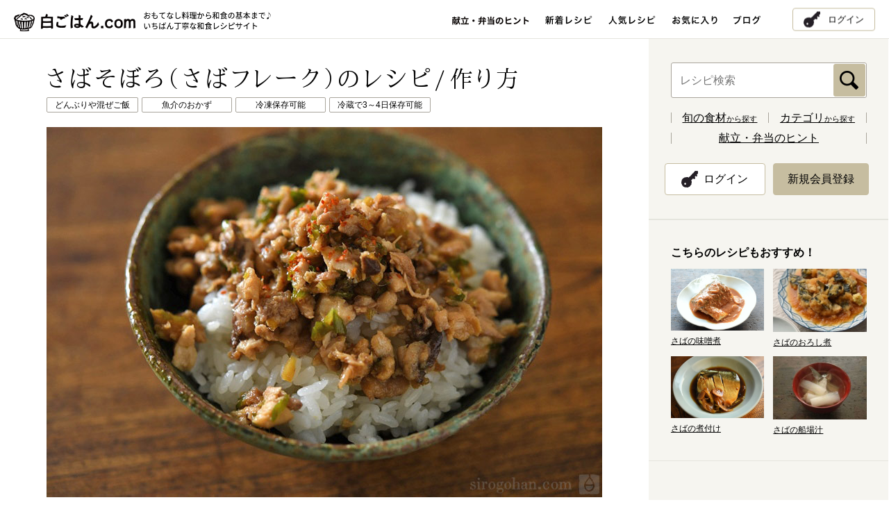

--- FILE ---
content_type: text/html; charset=UTF-8
request_url: https://www.sirogohan.com/recipe/sabasoboro/
body_size: 71414
content:
<!DOCTYPE html>
<!--[if IE 8 ]>    <html lang="ja" class="ie8"> <![endif]-->
<!--[if IE 9 ]>    <html lang="ja" class="ie9"> <![endif]-->
<!--[if (gte IE 10)|!(IE)]><!-->
<html lang="ja">
<!--<![endif]-->

<head>
  <meta charset="UTF-8">
  <!-- Global site tag (gtag.js) - Google Analytics -->
  <script async src="https://www.googletagmanager.com/gtag/js?id=G-0KL2H4BNEX"></script>
  <script>
    window.dataLayer = window.dataLayer || [];

    function gtag() {
      dataLayer.push(arguments);
    }
    gtag('js', new Date());

    gtag('config', 'G-0KL2H4BNEX');
  </script>
  <meta name="viewport" content="width=1024">
  <meta name="description" content="白ごはん.comの『さばそぼろの作り方』のレシピページです。さばの半身を見つけたら、ぜひ作ってみてほしいのが『さばそぼろ』。常備菜としてストックしておけば、丼ぶりやお弁当、ちょっとした混ぜご飯や炒め物などに大活躍できる一品だと思います。">
  <meta name="keywords" content="さばそぼろ,さばフレーク,レシピ,作り方,簡単">

  <!--Facebook -->
      <meta property="og:type" content="article">
  <meta property="og:title" content="さばそぼろ（さばフレーク）のレシピ/作り方：白ごはん.com">
  <meta property="og:url"
    content="http://www.sirogohan.com/recipe/sabasoboro/">
  <meta property="og:image" content="https://www.sirogohan.com/_files/recipe/images/saba/sabasoboro5551.JPG">
  <meta property="og:description" content="白ごはん.comの『さばそぼろの作り方』のレシピページです。さばの半身を見つけたら、ぜひ作ってみてほしいのが『さばそぼろ』。常備菜としてストックしておけば、丼ぶりやお弁当、ちょっとした混ぜご飯や炒め物などに大活躍できる一品だと思います。">
  <meta property="og:site_name" content="白ごはん.com：おもてなしから基本まで いちばん丁寧な和食レシピサイト">
  <!--end -->

  <title>さばそぼろ（さばフレーク）のレシピ/作り方：白ごはん.com</title>
      <link rel="alternate" media="only screen and (max-width: 640px)" href="https://www.sirogohan.com/sp/recipe/sabasoboro/">
    <link href="/common/js/lib/jquery.bxslider/jquery.bxslider.css" rel="stylesheet" media="all">
  <link href="/common/css/lib/remodal/remodal.css" rel="stylesheet" media="all">
  <link href="/common/css/lib/remodal/remodal-default-theme.css" rel="stylesheet" media="all">


  <link rel="stylesheet"
    href="/common/css/common.css?date=20250605100721"
    media="all">
  <link href="/common/css/recipe.css" rel="stylesheet" media="all"><link href="/common/css/pickup.css" rel="stylesheet" media="all">
<link rel="amphtml" href="https://www.sirogohan.com/sp/recipe/sabasoboro/amp/">
  <link rel="apple-touch-icon" href="/sp/common/img/apple-touch-icon.png">
  <link href="//fonts.googleapis.com/earlyaccess/notosansjapanese.css" rel="stylesheet" type="text/css">
  <link rel="shortcut icon" href="/common/img/favicon.ico" />
    <link rel="canonical"
    href="https://www.sirogohan.com/recipe/sabasoboro/">
  <script src="/common/js/jquery-1.11.3.min.js"></script>
  <script src="/common/js/app.min.js"></script>
  <!--[if lt IE 9]><script src="/common/js/lib/html5shiv-printshiv.js"></script><script src="/common/js/lib/selectivizr-min.js"></script><![endif]-->
  <script src="/common/js/jquery.cookie.min.js"></script>
  <script src="/common/js/smt_redirect.js"></script>
  <!--Googleアクセス解析-->
  <script type="text/javascript">
    var _gaq = _gaq || [];
    _gaq.push(['_setAccount', 'UA-24591565-1']);
    _gaq.push(['_trackPageview']);

    (function() {
      var ga = document.createElement('script');
      ga.type = 'text/javascript';
      ga.async = true;
      ga.src = ('https:' == document.location.protocol ? 'https://ssl' : 'http://www') +
        '.google-analytics.com/ga.js';
      var s = document.getElementsByTagName('script')[0];
      s.parentNode.insertBefore(ga, s);
    })();
  </script>

  <script async src="https://securepubads.g.doubleclick.net/tag/js/gpt.js"></script>
  <script src="https://works.gsspcln.jp/w/ad_format/deliveryRestrict.js"></script>
  <script>
    window.googletag = window.googletag || {
      cmd: []
    };
    googletag.cmd.push(function() {
      if (!window.isPC()) return
      const targetSlot = googletag.defineSlot('/9116787,22729532547/1542128', [728, 90], '1542128').addService(
        googletag.pubads());
      googletag.pubads().enableSingleRequest();
      googletag.enableServices();
      googletag.pubads().addEventListener("impressionViewable", (event) => {
        if (event.slot !== targetSlot) return;
        const gnOvOuter = document.getElementById("geniee_overlay_outer");
        const gnOvCloseBtn = document.getElementById("geniee_overlay_close");
        if (!gnOvOuter || !gnOvCloseBtn) return;
        const gnOvIframe = gnOvOuter.getElementsByTagName("iframe")[0];
        if (!gnOvIframe) return;
        const BANNER_HEIGHT = gnOvIframe.clientHeight;

        if (BANNER_HEIGHT === 0) return;
        gnOvOuter.style.visibility = "visible";
        document.body.style.marginBottom = `${BANNER_HEIGHT}px`;
        gnOvCloseBtn.addEventListener("click", function() {
          gnOvOuter.style.display = "none";
          document.body.style.marginBottom = "";
        });
      });
    });
  </script>

</head>

<body>

  <div id="geniee_overlay_outer" style="position:fixed; bottom: 0;left:0; right:0; margin:auto; z-index:1000000000; visibility:hidden; background: rgba(0,0,0,.3);">
    <img src="https://works.gsspcln.jp/w/ad_format/close_icons/close_icon_bold.png" width="30" height="30" id="geniee_overlay_close" style="position: absolute; top: 0; left: 0;">
      <div id="1542128" style="margin: auto; width: 728px;">
        <script>
          googletag.cmd.push(function() {
            googletag.display("1542128");
          });
        </script>
    </div>
  </div>

  <div id="fb-root"></div>
  <script>
    (function(d, s, id) {
      var js, fjs = d.getElementsByTagName(s)[0];
      if (d.getElementById(id)) return;
      js = d.createElement(s);
      js.id = id;
      js.async = true;
      js.src = "//connect.facebook.net/ja_JP/sdk.js#xfbml=1&version=v2.4";
      fjs.parentNode.insertBefore(js, fjs);
    }(document, 'script', 'facebook-jssdk'));
  </script>

  <!--///// header start -->
  <header>
    <div class="inner-cont">
      <p id="head-logo"><a href="/"><img src="/common/img/logo.gif" alt="白ごはん.com" width="175"
              height="32"></a></p>      <p id="head-tagline"><img src="/common/img/tagline.gif" alt="おもてなし料理から和食の基本まで♪いちばん丁寧な和食レシピサイト" width="351"
          height="12"></p>

      <nav id="gnav-wrap">
        <ul id="gnav">
          <li class="-pickup"><a href="/pickup/"><img src="/common/img/nav_pickup.gif" alt="献立・弁当のヒント" width="112"
                height="25" class="fadeover"></a></li>
          <li><a href="/recipe/" onclick="_gaq.push(['_trackEvent', 'pc', 'click', '新着レシピ：PC']);"><img
                src="/common/img/nav_new.gif" alt="新着レシピ" width="68" height="25" class="fadeover"></a>
          </li>
          <li><a href="/popular/"><img src="/common/img/nav_popular.gif" alt="人気レシピ " width="68" height="25"
                class="fadeover"></a></li>
          <li class="-favorite"><a href="/favorite/"><img src="/common/img/nav_favorite.gif" alt="お気に入り " width="65"
                height="25" class="fadeover"></a></li>
          <li class="-modal"><a href="#" data-remodal-target="modal"><img src="/common/img/nav_favorite.gif"
                alt="お気に入り " width="65" height="25" class="fadeover"></a></li>
          <li><a href="https://note.com/sirogohancom/" target="_blank"><img src="/common/img/nav_blog.gif" alt="ブログ"
                width="39" height="25" class="fadeover"></a></li>
        </ul>
      </nav>
      <div class="loader"></div>
      <div class="mypage-btn -mypage"><a href="/favorite/">マイページ</a></div>
      <div class="mypage-btn -login"><a href="/member/login/">ログイン</a></div>
    </div>
  </header>
  <!--///// header end -->

<div id="contents" class="inner-cont">
  <article id="main-wrap">
    <div id="main">

      <section>

        <!--////////// レシピヘッダー start -->
        <div id="recipe-header" class="inner-main" itemscope itemtype="http://schema.org/Recipe">

          <h1 id="recipe-name" itemprop="name">さばそぼろ（さばフレーク）のレシピ/作り方</h1>

                      <ul class="recipe-category">
                                <li><a href="/recipe/index/genre:A/category:A3"><span>どんぶりや混ぜご飯</span></a></li>
                                <li><a href="/recipe/index/genre:C/category:C2"><span>魚介のおかず</span></a></li>
                                <li><a href="/recipe/index/genre:H/category:H7"><span>冷凍保存可能</span></a></li>
                                <li><a href="/recipe/index/genre:H/category:H5"><span>冷蔵で3～4日保存可能</span></a></li>
                          </ul>
          
          <p id="recipe-main"><img itemprop="image" src="https://www.sirogohan.com/_files/recipe/images/saba/sabasoboro5551.JPG" width="750" height="499" alt="さばそぼろの写真"></p>

                      <div id="cooking-note">
              <div class="cooking-note-inner">
                                  <p id="cooking-time">調理時間：30分<span class="cooking-time-detail"></span></p>
                                                <p id="cooking-recipe"><a href="#" data-remodal-target="modal-cooking-recipe">大まかな流れをチェック</a></p>
                              </div>
                          </div>
          
          <div class="description-wrap fbox">

            <div class="recipe-description" itemprop="description">
              <p>さばの半身を見つけたら、ぜひ作ってみてほしいのが<strong>『さばそぼろ』</strong>です。</p>
<p>常備菜としてストックしておけば、丼ぶりやお弁当、ちょっとした混ぜご飯や炒め物などに大活躍できる一品だと思います。
<strong><br>【保存の目安：冷蔵で3～4日ほど】</strong></p>            </div>

            <div class="recipe-sns">

              <!--////////// 会員機能 start -->
                              <div class="recipe-favorite">
                  <a href="#" data-remodal-target="modal-recipe">
                    <p class="recipe-favorite-txt">お気に入り登録</p>
                    <p class="recipe-favorite-num">817<span>件</span></p>
                  </a>
                </div>

                <div class="recipe-memo">
                  <a href="#" data-remodal-target="modal-recipe">
                    <p class="recipe-memo-txt">メモを追加</p>
                  </a>
                </div>
                            <!--////////// 会員機能 end -->


                              <dl class="recipe-keyword">
                  <dt class="icon-keyword">このレシピのキーワード</dt>
                                      <dd><a href="/recipe/index/keyword:鯖（さば）">鯖（さば）</a></dd>
                                      <dd><a href="/recipe/index/keyword:ねぎ">ねぎ</a></dd>
                                      <dd><a href="/recipe/index/keyword:生姜">生姜</a></dd>
                                      <dd><a href="/recipe/index/keyword:常備菜">常備菜</a></dd>
                                      <dd><a href="/recipe/index/keyword:さば・あじ・いわし">さば・あじ・いわし</a></dd>
                                  </dl>
                            <ul class="recipe-snslist">
                <!--                <li class="sns-share"><div class="fb-share-button" data-layout="button_count" data-href="https://www.sirogohan.com/recipe/sabasoboro/"></div></li>-->

                <li class="sns-share">
                  <div class="fb-share-button" data-layout="button_count" data-href="http://www.sirogohan.com/recipe/sabasoboro/"></div>
                </li>

                <li class="sns-tweet"><a href="https://twitter.com/share" class="twitter-share-button" data-lang="ja" data-count="none">ツイート</a>
                  <script>
                    ! function(d, s, id) {
                      var js, fjs = d.getElementsByTagName(s)[0],
                        p = /^http:/.test(d.location) ? 'http' : 'https';
                      if (!d.getElementById(id)) {
                        js = d.createElement(s);
                        js.id = id;
                        js.src = p + '://platform.twitter.com/widgets.js';
                        fjs.parentNode.insertBefore(js, fjs);
                      }
                    }(document, 'script', 'twitter-wjs');
                  </script>
                </li>
                <li class="sns-line">
                  <span>
                    <div class="line-it-button" data-lang="ja" data-type="share-a" data-env="REAL" data-url="" data-color="default" data-size="small" data-count="false" data-ver="3" style="display: none;"></div>
                    <script src="https://www.line-website.com/social-plugins/js/thirdparty/loader.min.js" async="async" defer="defer"></script>
                  </span>
                </li>
                <!-- <li class="sns-line"><span>
                    <script type="text/javascript" src="//media.line.me/js/line-button.js?v=20140411"></script>
                    <script type="text/javascript">
                      new media_line_me.LineButton({
                        "pc": true,
                        "lang": "ja",
                        "type": "a"
                      });
                    </script>
                  </span></li> -->
              </ul>
              <p class="recipe-print icon-print"><a href="#" onclick="window.print(); return false;">印刷する</a></p>
            </div>

            <!--//.description-wrap-->
          </div>

          <!--//#recipe-header-->
        </div>
        <!--////////// レシピヘッダー end -->


                  <!--////////// 材料 start -->
          <section class="material fbox inner-main">
                          <h2 class="material-ttl recipe-sttl">さばそぼろの材料                <span>(作りやすい分量／さばそぼろ丼で3～4人分)</span>              </h2>
                                      <div class="material-halfbox">
                <ul class="disc-list">
	<li>さば　…　半身（※中骨なしで200～250g）</li>
<li>長ねぎ　…　1/2～1/3本</li>
<li>生姜　…　小ひとかけ（約5～10g）</li>
<li>サラダ油,米油,なたね油など植物油　…　小さじ1と1/2</li>
</ul>


<ul class="a-list">
	<li>砂糖　…　大さじ1と1/2</li>
<li>醤油　…　大さじ2</li>
<li>酒　…　大さじ3</li>
</ul>              </div>
                                      <div class="material-halfbox">
                <strong>【さばそぼろ丼にするなら】</strong>
<ul class="disc-list">
	<li>さばそぼろ　…　スプーン3～4杯</li>
<li>ごはん　…　茶碗1杯</li>
<li>一味唐辛子　…　好みで少々</li>
</ul>              </div>
                      </section>
          <!--////////// 材料 end -->
        
        								<!--////////// 広告バナー start -->
				<div class="ad-full">
					<script async src="//pagead2.googlesyndication.com/pagead/js/adsbygoogle.js"></script>
<!-- 白ごはん.comリニューアル　PCビッグバナー -->
<ins class="adsbygoogle"
     style="display:inline-block;width:728px;height:90px"
     data-ad-client="ca-pub-0190203606838568"
     data-ad-region="top"
     data-ad-slot="8199770260"></ins>
<script>
(adsbygoogle = window.adsbygoogle || []).push({});
</script>
<p class="ad-sponsor">スポンサーリンク</p>				</div>
				<!--////////// 広告バナー end -->
				

        <!--////////// 作り方 start -->
        <section class="howto inner-main">
          <h2 class="recipe-sttl">さばそぼろ（さばフレーク）の作り方</h2>
          <div class="howto-block">
	<h3 class="howto-ttl icon-num01">さばそぼろの材料</h3>

<p>このレシピは【さば半身＋ねぎ＋生姜】で作ります。さばは“真さば”でも、“ごまさば”でも、どちらでも美味しく作ることができます。</p>
<p><span class="text13">※さばを購入するときは、<strong>中骨がないものが下ごしらえしやすいのでおすすめ</strong>です。可能であれば腹骨も取ってもらうなどすればさらにやりやすくなります。</span></p>

	<ul class="howto-imglist-col1">
		<li><img src="/_files/recipe/images/saba/sabasoboro1.JPG" width="448" height="299"></li>
	</ul>

<p class="note-text mb25"><span class="text13">※さばの身をスプーンでかき出して作るので、煮付け用2切れよりも半身のほうが比べればやりやすいです。ただ、煮付け用切り身でも作れます。</span></p>

<p>さばの身の下ごしらえを行う前に（まな板がきれいなうちに）、生姜とねぎを切っておきましょう。</p>
<p>皮をむいた生姜と長ねぎを粗めのみじん切りにして、フライパンに入れておきます。</p>

	<ul class="howto-imglist-col1">
		<li><img src="/_files/recipe/images/saba/sabasoboro2.JPG" width="448" height="299"></li>
		<li><img src="/_files/recipe/images/saba/sabasoboro3.JPG" width="448" height="299"></li>
	</ul>
<p class="note-text"><span class="text13">※生姜とねぎの分量は多少前後しても美味しいので幅を持たせています。また、ねぎは青い部分が入った方が色合いがよいので僕はいつも入れるようにしています。</span></p>

<!--//.howto-block--></div>





<div class="howto-block">
	<h3 class="howto-ttl icon-num02">さばの身のかき出し方</h3>

<p>さばは皮を下にしてまな板に置きます。<strong>さばの身の中央に連なる形で“血合い骨”と言われる小骨があるので、そこを避けるように半分ずつ（背側→腹側と）身をかき出します。</strong></p>
<p>はじめに【身が厚い背側】の身をかき出します。大きめのスプーンで写真のように、頭側から尾っぽ側に向けて、身をかき出します。</p>

	<ul class="howto-imglist-col1">
		<li><img src="/_files/recipe/images/saba/sabasoboro4.JPG" width="448" height="299"></li>
		<li><img src="/_files/recipe/images/saba/sabasoboro5.JPG" width="448" height="299"></li>
		<li><img src="/_files/recipe/images/saba/sabasoboro6.JPG" width="448" height="299"></li>
	</ul>

<p class="note-text mb25"><span class="text13">※血合い骨が崩れて、小骨の行方がわからなくなると大変なので、身の真ん中にはスプーンが当たらないようにするとよいです。</span></p>


<!--解説つきここから-->
        <div class="expound-wrap">
            <div class="expound">

              <!--解説つきを追加する際、「expound01」の末尾の数字が被らないように1つずつ増やしてください-->

              <input class="expound-check" id="expound01" type="checkbox">
              <label class="expound-head" for="expound01">

                <h3 class="expound-head-ttl">さばの切り身に腹骨があれば、こちらもチェック！</h3>

                <div class="expound-head-inner">
                  <span class="expound-head-btn"><span class="icon"></span>腹骨の取り方を<span class="open">見る</span><span class="close">閉じる</span></span>
                </div>

                <p class="expound-head-pic"><img src="/_files/recipe/images/saba/sabasoboro7.JPG" alt="" width="450" height="300"></p>

              </label>

              <div class="expound-cont">
                <p>さばの腹骨は身から簡単に外せるので、特に包丁を使う必要もありません。指先で骨をつまんで1本ずつ取り外します。</p>
                <p>身の中央（中骨があった箇所）から腹骨は出ていて、その根元部分がくっついている場合がありますが、その時は引っ張って取ってください。最後は指先で腹骨がすべて取れたか確認しましょう。</p>
                <ul class="img-list">
                  <li><img src="/_files/recipe/images/saba/sabasoboro7.JPG" alt="" width="450" height="300"></li>
                  <li><img src="/_files/recipe/images/saba/sabasoboro9.JPG" alt="" width="450" height="300"></li>
                </ul>

                <p>切り身の端の部分にも切り身にする際にカットされて、短くなった腹骨があることがあるので、要チェックです。</p>
                <ul class="img-list">
                  <li><img src="/_files/recipe/images/saba/sabasoboro8.JPG" alt="" width="450" height="300"></li>
                </ul>


              </div>
            </div>
          </div>
<!--/解説つきここまで-->



<p>【身が厚い背側】の身をかき出し終えたら、次は【身の薄い腹側】の身を同じようにスプーンでかき出します。</p>

	<ul class="howto-imglist-col1">
		<li><img src="/_files/recipe/images/saba/sabasoboro10.JPG" width="448" height="299"></li>
		<li><img src="/_files/recipe/images/saba/sabasoboro11.JPG" width="448" height="299"></li>
	</ul>

<p>最後は写真のように、さばの身の真ん中に、血合いと言われる赤い身の部分だけが残った状態にします（この中央に等間隔で小骨があります）。</p>
<p>かき出した身は、加熱工程で箸やヘラである程度細かくほぐすことはできますが、軽く包丁でたたいておくとより細かくそぼろ状に仕上がります。</p>

	<ul class="howto-imglist-col1">
		<li><img src="/_files/recipe/images/saba/sabasoboro12.JPG" width="448" height="299"></li>
		<li><img src="/_files/recipe/images/saba/sabasoboro18.JPG" width="448" height="299"></li>
	</ul>


<!--解説つきここから-->
        <div class="expound-wrap">
            <div class="expound">

              <!--解説つきを追加する際、「expound01」の末尾の数字が被らないように1つずつ増やしてください-->

              <input class="expound-check" id="expound02" type="checkbox">
              <label class="expound-head" for="expound02">

                <h3 class="expound-head-ttl">血合い部分の身を丁寧に取る際の参考に！</h3>

                <div class="expound-head-inner">
                  <span class="expound-head-btn"><span class="icon"></span>血合いの身の取り方を<span class="open">見る</span><span class="close">閉じる</span></span>
                </div>

                <p class="expound-head-pic"><img src="/_files/recipe/images/saba/sabasoboro13.JPG" alt="" width="450" height="300"></p>

              </label>

              <div class="expound-cont">
                <p>血合い部分の身も余裕があればぜひそぼろに加えたいので、小骨を残したまま、血合い部分の身だけを取り出してみてください。</p>
<p>（今回は背が左、腹が右に置いたので）小骨の位置を確認して、小骨の少し右側に包丁を入れます（そうすると中央の血合い骨と、腹側の血合いの身が切り分けられます）。</p>
<p>皮を切らない程度まで包丁を入れたら、あとは指をぐっと押し入れます。そうすると皮と身がはがれるので、血合いの身だけを取り外します。</p>
                <ul class="img-list">
                  <li><img src="/_files/recipe/images/saba/sabasoboro13.JPG" alt="" width="450" height="300"></li>
                  <li><img src="/_files/recipe/images/saba/sabasoboro14.JPG" alt="" width="450" height="300"></li>
                  <li><img src="/_files/recipe/images/saba/sabasoboro15.JPG" alt="" width="450" height="300"></li>
                </ul>

<p>残りの血合い部分は、小骨もカーブしているので、包丁は使わずにスプーンでかき出せるところを取るくらいでいいと思います。</p>
<p>血合いの身は火が通ると少し硬くなってほぐれづらいので、包丁で小さく切っておくとよいです
                <ul class="img-list">
                  <li><img src="/_files/recipe/images/saba/sabasoboro16.JPG" alt="" width="450" height="300"></li>
                  <li><img src="/_files/recipe/images/saba/sabasoboro17.JPG" alt="" width="450" height="300"></li>
                </ul>


              </div>
            </div>
          </div>
<!--/解説つきここまで-->



<!--//.howto-block--></div>



<div class="howto-block">
	<h3 class="howto-ttl icon-num03">さばそぼろ（フレーク）のレシピ/作り方</h3>

<p>フライパンに油小さじ1.5を加え、中火にかけます。香りが立ってきたら、さばの身をすべて加えます。</p>
<p>箸やヘラを使って、さばの身をほぐしながら加熱します。</p>

	<ul class="howto-imglist-col1">
		<li><img src="/_files/recipe/images/saba/sabasoboro19.JPG" width="448" height="299"></li>
		<li><img src="/_files/recipe/images/saba/sabasoboro20.JPG" width="448" height="299"></li>
		<li><img src="/_files/recipe/images/saba/sabasoboro21.JPG" width="448" height="299"></li>
	</ul>

<p>さばの身の色がほぼ変わって、火が通ってきたら、<span class="bg"><strong>Aの調味料（砂糖大さじ1.5、醤油大さじ2、酒大さじ3）</strong></span>を加え、さっと混ぜ合わせます。</p>
<p>沸いたら火を少し弱め、<strong>さばの身が大きければ、箸やヘラを使って大きな身をほぐす</strong>と、仕上がりもそぼろ状になります（ほぐし具合はお好みで）。</p>

	<ul class="howto-imglist-col1">
		<li><img src="/_files/recipe/images/saba/sabasoboro22.JPG" width="448" height="299"></li>
		<li><img src="/_files/recipe/images/saba/sabasoboro23.JPG" width="448" height="299"></li>
		<li><img src="/_files/recipe/images/saba/sabasoboro24.JPG" width="448" height="299"></li>
	</ul>

<p>調味料を入れてから<strong>3～4分ほど汁気を煮詰めれば</strong>、フライパン底に薄っすら煮汁が残る状態となります。</p>
<p>汁気を完全に飛ばすよりは、汁気が少し残ってしっとりした方が、さばそぼろは美味しいと思うので、煮汁が薄っすら残るくらいで火を止めましょう。</p>

	<ul class="howto-imglist-col1">
		<li><img src="/_files/recipe/images/saba/sabasoboro25.JPG" width="448" height="299"></li>
		<li><img src="/_files/recipe/images/saba/sabasoboro26.JPG" width="448" height="299"></li>
	</ul>

<p>粗熱が取れたら保存容器に入れて、冷蔵庫で保存します。<strong>【保存の目安：冷蔵で3～4日ほど】</strong>です。</p>
<p>熱々をごはんにのせて、好みで一味唐辛子をかけて食べる、<strong>さばそぼろ丼</strong>もおすすめですし、お弁当など他にもいろいろ活用してみてください。</p>

	<ul class="howto-imglist-col1">
		<li><img src="/_files/recipe/images/saba/sabasoboro5318small.JPG" width="448" height="298"></li>
		<li><img src="/_files/recipe/images/saba/sabasoboro5551small.JPG" width="448" height="298"></li>
	</ul>

<!--//.howto-block--></div>







          
        </section>
        <!--////////// 作り方 end -->



                  <!--////////// 補足 start -->
          <div class="inner-main">
            <div class="point-box">
              <h2 class="point-ttl">【補足】</h2>
              <div class="point-text">
                <ul class="disc-list">
	<li>血合い骨とは、<strong>背身と腹身のさかい目にある赤い部分(血合い)にある小骨のこと</strong>です。</li>
<li>今回は骨抜きを使用しないやり方を紹介しましたが、<strong>骨抜きがあれば、スプーンで身をかき出す前に、血合い骨を1本ずつ骨抜きで取り除いてもOK</strong>です。</li>
<li>工程写真のいちばん上の写真は、上が真さば、下がごまさばの切り身です。</li>
</ul>              </div>
              <!--//.point-box-->
            </div>
          </div>
          <!--////////// 補足 end -->
        


        


        <!--////////// 会員機能 start -->
        <div class="inner-main main-member-menu">
                      <div class="recipe-favorite">
              <a href="#" data-remodal-target="modal-recipe">
                <p class="recipe-favorite-txt">お気に入り登録</p>
                <p class="recipe-favorite-num">817<span>件</span></p>
              </a>
            </div>

            <div class="recipe-memo">
              <a href="#" data-remodal-target="modal-recipe">
                <p class="recipe-memo-txt">メモを追加</p>
              </a>
            </div>
                  </div>
        <!--////////// 会員機能 end -->



        <!--//////////////////// モーダル関連 start -->
        <!--////////// 登録完了メッセージ start -->
        <div id="save-favorite" class="alert-save">
          <p class="alert-save-txt">お気に入りを登録しました！</p>
        </div>
        <!--////////// 登録完了メッセージ end -->

        <!--///// お気に入り解除のモーダル start -->
        <div class="modal-member remodal" data-remodal-id="modal-remove">
          <button data-remodal-action="close" class="remodal-close"></button>
          <h3 class="modal-member-ttl">「お気に入り」を解除しますか？</h3>
          <p class="modal-member-txt">お気に入りを解除すると、「メモ」に追加した内容は消えてしまいます。<br>
            問題なければ、下記「解除する」ボタンをクリックしてください。</p>
          <ul class="modal-member-btn">
            <li><a href="#" class="favorite-cancel" data-remodal-action="close" recipe_id="904">解除する</a></li>
          </ul>
        </div>
        <!--///// お気に入り解除のモーダル end -->

        <!--////////// メモ機能 start -->
        <div id="add-memo-wrap">
          <div class="inner-main">
            <div id="add-memo" class="recipe-memo-edit">
              <form action="/ajax/edit_memo/904" method="post" id="add-memo-form">
                <textarea name="memo" class="memo-edit-textarea" placeholder="クリックしてメモを入力"></textarea>
                <p class="memo-edit-text">メモを保存すると自動的にお気に入りに登録されます。</p>
                <button class="memo-edit-save memo-close" type="button" name="button">メモを保存</button>
              </form>
              <span class="memo-edit-close memo-close"><img src="/common/img/icon_close.png" height="18" width="18" alt="閉じる"></span>
            </div>
          </div>
        </div>
        <!--////////// メモ機能 end -->

        <!--////////// メモ保存メッセージ start -->
        <div id="save-memo" class="alert-save">
          <p class="alert-save-txt">メモを保存しました！</p>
        </div>
        <!--////////// メモ保存メッセージ end -->

        <!--///// 新規会員登録のモーダル start -->
        <div class="modal-member remodal" data-remodal-id="modal-recipe">
          <button data-remodal-action="close" class="remodal-close"></button>
          <h3 class="modal-member-ttl">「お気に入り」と「メモ」の保存について</h3>
          <p class="modal-member-txt">白ごはん.comに会員登録いただくと、お気に入りレシピを保存できます。<br>
            保存したレシピには「メモ」を追加できますので、<br class="pc-item-m">自己流のアレンジ内容も残すことが可能です。<br>
            また、保存した内容はログインすることでPCやスマートフォンなどでも<br class="pc-item-m">ご確認いただけます。</p>
          <ul class="modal-member-btn">
            <li><a href="/member/">会員登録<span>（無料）</span></a></li>
            <li><a href="/member/login/?r_url=/recipe/sabasoboro/">ログイン</a></li>
          </ul>
        </div>
        <!--///// 新規会員登録のモーダル end -->

                <!--///// 大まかな流れをチェック start -->
        <div class="modal-cooking-recipe remodal" data-remodal-id="modal-cooking-recipe">
          <button data-remodal-action="close" class="remodal-close"></button>
          <div class="modal-cooking-recipe-box">
            <p class="title"><span class="highlight">下ごしらえ</span></p>

<ul class="disc-list">

<li>生姜とねぎを切り、フライパンに入れておく</li>

<li>さばの身をかき出し、包丁でたたく</li>

</ul>

 

<p class="title"><span class="highlight">調理と仕上げ</span></p>

<ul class="disc-list">

<li>フライパンに油を入れ加熱し、さばを加える</li>

<li>調味料を加え、身をほぐし、煮詰める（3～4分）</li>

</ul>

<p><span class="text12"><br> ※詳しくは写真付き本文をご覧ください！</span></p>

           </div>
        </div>
        <!--///// 大まかな流れをチェック end -->
        
        <!--//////////////////// モーダル関連 start -->




        <div id="topicpath" class="inner-main">

          <ol itemscope itemtype="https://schema.org/BreadcrumbList">
            <li itemprop="itemListElement" itemscope itemtype="https://schema.org/ListItem">
              <a itemprop="item" href="/"><span itemprop="name">ホーム</span></a>
              <meta itemprop="position" content="1" />
            </li>

            <li itemprop="itemListElement" itemscope itemtype="https://schema.org/ListItem">
              <a itemscope itemtype="https://schema.org/WebPage" itemprop="item" itemid="/recipe/" href="/recipe/">
                <span itemprop="name">レシピ検索</span></a>
              <meta itemprop="position" content="2" />
            </li>

            <li itemprop="itemListElement" itemscope itemtype="https://schema.org/ListItem">
              <span itemprop="name">さばそぼろ（さばフレーク）のレシピ/作り方</span>
              <meta itemprop="position" content="3" />
            </li>
          </ol>
          <!--//#topicpath-->
        </div>




        								<!--////////// 広告バナー start -->
				<div class="ad-halfwrap">
										<div class="ad-half">
						<script async src="//pagead2.googlesyndication.com/pagead/js/adsbygoogle.js"></script>
<!-- 白ごはん.comリニューアル　PCレクタングル大右 -->
<ins class="adsbygoogle"
     style="display:inline-block;width:336px;height:280px"
     data-ad-client="ca-pub-0190203606838568"
     data-ad-region="bottom"
     data-ad-slot="2153236661"></ins>
<script>
(adsbygoogle = window.adsbygoogle || []).push({});
</script>
<p class="ad-sponsor">スポンサーリンク</p>					</div>
															<div class="ad-half">
						<script async src="//pagead2.googlesyndication.com/pagead/js/adsbygoogle.js"></script>
<!-- 白ごはん.comリニューアル　PCレクタングル大左 -->
<ins class="adsbygoogle"
     style="display:inline-block;width:336px;height:280px"
     data-ad-client="ca-pub-0190203606838568"
     data-ad-region="bottom"
     data-ad-slot="9676503467"></ins>
<script>
(adsbygoogle = window.adsbygoogle || []).push({});
</script>
<p class="ad-sponsor">スポンサーリンク</p>					</div>
									</div>
				<!--////////// 広告バナー end -->
				

                  <div class="inner-main">
            <dl class="recipe-keyword">
              <dt class="icon-keyword">このレシピのキーワード</dt>
                              <dd><a href="/recipe/index/keyword:鯖（さば）">鯖（さば）</a></dd>
                              <dd><a href="/recipe/index/keyword:ねぎ">ねぎ</a></dd>
                              <dd><a href="/recipe/index/keyword:生姜">生姜</a></dd>
                              <dd><a href="/recipe/index/keyword:常備菜">常備菜</a></dd>
                              <dd><a href="/recipe/index/keyword:さば・あじ・いわし">さば・あじ・いわし</a></dd>
                          </dl>
          </div>
        

        				<div class="main-srch inner-main fbox">
					<form action="/recipe/index" method="post" id="search-detail">

						<div class="srch-option-wrap">
							<span class="main-keyword-wrap">
								<input name="data[Recipe][keyword]" type="text" class="main-srch-keyword cmn-text custom-field" placeholder="キーワードを入れてください" id="keyword" />
								<input name="submit" type="submit" value="検索" class="main-srch-submit cmn-submit custom-field">
							</span>

							<h2 class="srch-option-ttl">検索条件<span>キーワード無しでジャンルや調理時間のみでも検索できます</span></h2>
							<dl class="srch-option">
								<dt class="icon-genre">ジャンル</dt>
								<dd><select name="data[Recipe][genre]" class="cmn-select option-select custom-field" id="genre">
									<option value="">選択しない</option>
																		<option value="A">ごはん</option>
																		<option value="B">汁もの</option>
																		<option value="C">おかず</option>
																		<option value="H">時短や作り置き</option>
																		<option value="D">めんと鍋もの</option>
																		<option value="E">ごはんのお供や保存食</option>
																		<option value="F">下ごしらえや基本</option>
																		<option value="G">おやつ</option>
																	</select></dd>
								<dt class="icon-kind">種別</dt>
								<dd><select name="data[Recipe][category]" class="cmn-select option-select custom-field" id="category">
									<option value="">ジャンルを選択してください</option>
																		<option value="A1">炊き込みご飯</option>
																		<option value="A3">どんぶりや混ぜご飯</option>
																		<option value="A8">おにぎり</option>
																		<option value="A4">寿司</option>
																		<option value="A5">その他ごはんもの</option>
																		<option value="A6">パンや粉ものの軽食</option>
																		<option value="B1">みそ汁</option>
																		<option value="B5">スープ</option>
																		<option value="B4">おすまし</option>
																		<option value="B6">だしの基本</option>
																		<option value="C7">基本のおかず</option>
																		<option value="C1">野菜のおかず</option>
																		<option value="C2">魚介のおかず</option>
																		<option value="C3">肉のおかず</option>
																		<option value="C4">卵のおかず</option>
																		<option value="C5">豆腐・大豆製品のおかず</option>
																		<option value="C6">乾物などその他のおかず</option>
																		<option value="H1">10分以内のかんたん副菜</option>
																		<option value="H9">20分以内の主役のおかず</option>
																		<option value="H8">まな板＆包丁いらず</option>
																		<option value="H3">火を使わないレンジ活用</option>
																		<option value="H7">冷凍保存可能</option>
																		<option value="H6">冷蔵で5～7日保存可能</option>
																		<option value="H5">冷蔵で3～4日保存可能</option>
																		<option value="D2">めん料理（温）</option>
																		<option value="D3">めん料理（冷）</option>
																		<option value="D4">パスタ料理</option>
																		<option value="D1">鍋もの</option>
																		<option value="E2">ごはんのお供</option>
																		<option value="E3">ぬか漬けや浅漬け</option>
																		<option value="E6">たれやドレッシング</option>
																		<option value="E8">その他保存食</option>
																		<option value="F1">野菜の下ごしらえ</option>
																		<option value="F2">魚介や肉の下ごしらえ</option>
																		<option value="F5">米とだしの基本</option>
																		<option value="F4">調理の基本や小技・コツ</option>
																		<option value="F3">薬味の下ごしらえ</option>
																		<option value="G1">甘いおやつ</option>
																		<option value="G3">塩味や素材そのものおやつ</option>
																		<option value="G5">シロップや甘露煮</option>
																	</select></dd>
								<dt class="icon-time">調理時間</dt>
								<dd><select name="data[Recipe][cook_time]" class="cmn-select option-select custom-field" id="cook_time">
									<option value="">選択しない</option>
																		<option value="5">5分</option>
																		<option value="10">10分</option>
																		<option value="15">15分</option>
																		<option value="20">20分</option>
																		<option value="30">30分</option>
																		<option value="40">40分</option>
																		<option value="50">50分</option>
																		<option value="60">60分</option>
																		<option value="61">60分超過</option>
																	</select></dd>
							</dl>

						</div>

												<div class="srch-keyword-wrap">
							<h3 class="srch-keyword-ttl icon-keyword">人気のキーワード</h3>
							<ul class="srch-keyword-list">
																<li><a href="/recipe/index/keyword:大根"><span class="size-large">大根</span></a></li>
																<li><a href="/recipe/index/keyword:白菜"><span class="size-medium">白菜</span></a></li>
																<li><a href="/recipe/index/keyword:居酒屋メニュー"><span class="size-medium">居酒屋メニュー</span></a></li>
																<li><a href="/recipe/index/keyword:鶏肉"><span class="size-large">鶏肉</span></a></li>
																<li><a href="/recipe/index/keyword:こだわりの料理"><span class="size-medium">こだわりの料理</span></a></li>
																<li><a href="/recipe/index/keyword:副菜×5分以内"><span class="size-medium">副菜×5分以内</span></a></li>
																<li><a href="/recipe/index/keyword:気楽に作れる"><span class="size-large">気楽に作れる</span></a></li>
																<li><a href="/recipe/index/keyword:お餅"><span class="size-medium">お餅</span></a></li>
																<li><a href="/recipe/index/keyword:豚肉"><span class="size-large">豚肉</span></a></li>
																<li><a href="/recipe/index/keyword:里芋"><span class="size-medium">里芋</span></a></li>
																<li><a href="/recipe/index/keyword:キャベツ"><span class="size-large">キャベツ</span></a></li>
																<li><a href="/recipe/index/keyword:喫茶店メニュー"><span class="size-medium">喫茶店メニュー</span></a></li>
																<li><a href="/recipe/index/keyword:常備菜"><span class="size-medium">常備菜</span></a></li>
																<li><a href="/recipe/index/keyword:もやし"><span class="size-large">もやし</span></a></li>
																<li><a href="/recipe/index/keyword:ひき肉"><span class="size-large">ひき肉</span></a></li>
															</ul>
						</div>
						
					</form>

				</div>

<script>
$(function() {
	var clone = $('#search-detail select[name="data[Recipe][category]"] option').clone();
	var genre = '#search-detail select[name="data[Recipe][genre]"]';
	var category = '#search-detail select[name="data[Recipe][category]"]';

	$(genre).change(function() {
		var val = $(genre+' option:selected').val();
		$(category+' option').remove();
		$(clone).each(function(){
			var v = $(this).attr('value');
			if(!v || v.substring(0,1) == val){
				$(this).appendTo(category);
			}
		});
		if($(category+' option').length == 1){
			$(category+' option:first').text('ジャンルを選択してください');
			$(category).attr("disabled","disabled");
		}else{
			$(category+' option:first').text('選択しない');
			$(category).removeAttr("disabled");
			$(category+' option:selected').attr('selected',false);
		}
	})
	$(genre).change();
})
</script>

      </section>


      <!--//#main-->
    </div>

  </article>


  <div id="side-wrap">
    <div id="side">

      <!--////////// レシピ検索 start -->
<div class="side-full">
  <div class="inner-side inner-side-srch">
    <form action="/recipe/index" method="post" class="srch-form">
      <input name="data[Recipe][keyword]" type="text" placeholder="レシピ検索" class="side-srch-input">
      <input name="submit" type="image" src="/common/img/side_srch_btn.gif" alt="検索" class="side-srch-submit">
    </form>
    <ul class="side-srch-list">
      <li><a href="/#main-wrap"><strong>旬の食材</strong>から探す</a></li>
      <li><a href="/#recipe-category"><strong>カテゴリ</strong>から探す</a></li>
    </ul>
    <p class="side-pickupLink"><a href="/pickup/">献立・弁当のヒント</a></p>
  </div>

    <div class="side-editbox">
    <div class="inner-sidewrap">
      <div class="member-btn-wrap">
        <div class="login-btn"><a href="/member/login/"><span>ログイン</span></a></div>
        <div class="member-btn"><a href="/member/" class="rollover">
            <p class="member_btn">新規会員登録</p>
          </a>
        </div>
      </div>
    </div>
  </div>
  
</div>
<!--////////// レシピ検索 end -->


<!--////////// 関連レシピ start -->
<div class="side-full">
  <div class="inner-side">
    <h2>こちらのレシピもおすすめ！</h2>
    <ul class="side-recipe-list">
            <li><a href="/recipe/sabamisoni/">
          <span class="side-recipe-thumb"><img src="/_files/recipe/images/sabani/sabani1042small.JPG"
              alt="さばの味噌煮" width="143" height="95" class="fadeover"></span>
          <span class="side-recipe-name">さばの味噌煮</span></a>
      </li>
            <li><a href="/recipe/sabaorosi/">
          <span class="side-recipe-thumb"><img src="/_files/recipe/images/sabaorosi/sabaorosismall.JPG"
              alt="さばのおろし煮" width="143" height="95" class="fadeover"></span>
          <span class="side-recipe-name">さばのおろし煮</span></a>
      </li>
            <li><a href="/recipe/sabanituke/">
          <span class="side-recipe-thumb"><img src="/_files/recipe/images/sabani/sabanituke8047small.JPG"
              alt="さばの煮付け" width="143" height="95" class="fadeover"></span>
          <span class="side-recipe-name">さばの煮付け</span></a>
      </li>
            <li><a href="/recipe/senbasiru/">
          <span class="side-recipe-thumb"><img src="/_files/recipe/images/senbasiru/senbasiruyokosmall.JPG"
              alt="さばの船場汁" width="143" height="95" class="fadeover"></span>
          <span class="side-recipe-name">さばの船場汁</span></a>
      </li>
          </ul>
  </div>
</div>
<!--////////// 関連レシピ end -->


<!--////////// 広告バナー start -->
<div class="side-full">
  <div class="inner-sidewrap">
    <script async src="//pagead2.googlesyndication.com/pagead/js/adsbygoogle.js"></script>
<!-- 白ごはん.comリニューアル　PCレシポンシブ -->
<ins class="adsbygoogle"
     style="display:block"
     data-ad-client="ca-pub-0190203606838568"
     data-ad-slot="9816104263"
     data-ad-region="top"
     data-ad-format="rectangle"></ins>
<script>
(adsbygoogle = window.adsbygoogle || []).push({});
</script>
<p class="ad-sponsor">スポンサーリンク</p>    <p class="mt30">
      <script type="text/javascript">
      var imglist = new Array(
        '<a href="https://shop.sirogohan.com/product/haiyuuoval" target="_blank"><img src="/img/bn_pc_haiyu.png" alt="白ごはん.comの灰釉オーバル皿"></a>',
        '<a href="https://shop.sirogohan.com/product/epronkuro" target="_blank"><img src="/img/bn_pc_3wayBlack.png" alt="白ごはん.comの3WAYエプロン(黒)"></a>',
        '<a href="https://shop.sirogohan.com/product/heradai" target="_blank"><img src="/img/bn_pc_hera.png" alt="白ごはん.comの調理べら(大)"></a>',
        '<a href="https://shop.sirogohan.com/product/kare-hurikake" target="_blank"><img src="/img/bn_pc_curry.png" alt="白ごはん.comのカレーふりかけ"></a>',
        '<p class="bn_2img"><span><a href="https://shop.sirogohan.com/product/bistorokobu" target="_blank"><img src="/img/bn_pc_konbu.png" alt="白ごはん.comの打ち豆/ビストロ昆布"></a></span><span><a href="https://shop.sirogohan.com/product/utimame" target="_blank"><img src="/img/bn_pc_uchimame.png" alt="白ごはん.comの打ち豆/ビストロ昆布"></a></span><p>',
        '<a href="https://shop.sirogohan.com/product/dashibrend" target="_blank"><img src="/img/bn_pc_dashi.png" alt="白ごはん.comのだしブレンド"></a>',
        '<a href="https://shop.sirogohan.com/product/dasiburepowder" target="_blank"><img src="/img/bn_pc_hunmatu.png" alt="白ごはん.comの粉末だしブレンド"></a>',
        '<a href="https://shop.sirogohan.com/product/hurikake" target="_blank"><img src="/img/bn_pc_mutenka.png" alt="白ごはん.comの無添加ふりかけ"></a>',
        '<a href="https://shop.sirogohan.com/product/epronao" target="_blank"><img src="/img/bn_pc_3wayBlue.png" alt="白ごはん.comの3WAYエプロン(オールドブルー)"></a>'
      );
      var selectnum = Math.floor(Math.random() * imglist.length);
      var output = imglist[selectnum];
      document.write(output);
      </script>
    </p>
  </div>
</div>
<!--////////// 広告バナー end -->


<!--////////// 合わせて見たいレシピ start -->
<div class="side-editbox">
  <div class="inner-sidewrap">
    <h2 class="editbox-ttl"><span>合わせて見たいレシピ</span></h2>
    <div class="inner-editbox">
            <p class="large-recipe"><a href="/recipe/hoiruyaki/"><span
            class="side-recipe-thumb"><img src="/_files/recipe/images/hoiruyaki/hoiruyakib7468small.JPG"
              alt="鮭のホイル焼き" width="143" height="95"
              class="fadeover"></span>
          <span class="side-recipe-name">鮭のホイル焼き</span></a></p>
      
      <ul class="side-recipe-list">
                <li><a href="/recipe/ageni/">
            <span class="side-recipe-thumb"><img src="/_files/recipe/images/inari/ageni4675small.JPG"
                alt="油揚げの煮物/含め煮" width="143" height="95" class="fadeover"></span>
            <span class="side-recipe-name">油揚げの煮物/含め煮</span></a>
        </li>
                <li><a href="/recipe/sishamonanban/">
            <span class="side-recipe-thumb"><img src="/_files/recipe/images/wakasagi/sishamonanban1563small.JPG"
                alt="ししゃもの南蛮漬け" width="143" height="95" class="fadeover"></span>
            <span class="side-recipe-name">ししゃもの南蛮漬け</span></a>
        </li>
                <li><a href="/recipe/sirasuorosi/">
            <span class="side-recipe-thumb"><img src="/_files/recipe/images/daikonorosi/sirasuorosi2936small.JPG"
                alt="しらすおろし" width="143" height="95" class="fadeover"></span>
            <span class="side-recipe-name">しらすおろし</span></a>
        </li>
                <li><a href="/recipe/akauonituke/">
            <span class="side-recipe-thumb"><img src="/_files/recipe/images/akauo/akauonituke3835small.JPG"
                alt="赤魚の煮付け" width="143" height="95" class="fadeover"></span>
            <span class="side-recipe-name">赤魚の煮付け</span></a>
        </li>
              </ul>

    </div>
  </div>
</div>
<!--////////// 合わせて見たいレシピ end -->


<!--////////// 旬のレシピランキング start -->
<div class="side-editbox">
  <div class="inner-sidewrap">
    <h2 class="editbox-ttl"><span>冬の煮物レシピランキング</span></h2>
    <div class="inner-editbox">
            <p class="large-recipe"><a href="/recipe/butabaradaikon/"><span class="side-recipe-thumb"><img
              src="/_files/recipe/images/butabaradaikon/abutabaradaikon7611small.JPG" alt="豚バラ大根" width="143" height="95"
              class="fadeover"></span></a></p>
      <ol class="side-ranking">
        <li class="icon-num01"><a href="/recipe/butabaradaikon/">豚バラ大根</a>
        </li>
                <li class="icon-num02"><a
            href="/recipe/nikudouhu/">肉豆腐</a></li>
                <li class="icon-num03"><a
            href="/recipe/tikuzenni/">基本の筑前煮</a></li>
                <li class="icon-num04"><a
            href="/recipe/kakuni/">豚の角煮</a></li>
                <li class="icon-num05"><a
            href="/recipe/sabamisoni/">さばの味噌煮</a></li>
              </ol>
    </div>
  </div>
</div>
<!--////////// 旬のレシピランキング end -->



<!--////////// 特集レシピ start -->
<div class="side-full">
  <div class="inner-sidewrap">
    <p class="side-featured"><a href="/feature/"><img src="/common/img/bnr_side_featured.jpg" alt="特集レシピ" width="300"
          height="94" class="full-img fadeover"></a></p>
  </div>
</div>
<!--////////// 特集レシピ end -->



<!--////////// おしらせ start -->
<div class="side-editbox">
  <div class="inner-sidewrap">
    <div class="inner-editbox">
      <h2 class="side-info-ttl"><img src="/common/img/side_info_ttl.gif" alt="最新情報" width="300" height="52"></h2>
      <ul class="side-info-list fbox">
                <li><span class="info-date">2026.01.22</span>
                    <a href="https://www.sirogohan.com/recipe/mizorenabe/" target="_blank">鶏だんごのみぞれ鍋をアップしました。大根おろしたっぷりで、さっぱりとしつつも、箸がすすむ美味しさです！</a>
                  </li>
                <li><span class="info-date">2026.01.21</span>
                    【会員登録してくださっている皆様】1/20に会員登録ログイン後に一部機能が使えない事象が発生しておりましたが、1/21の9時ごろにトラブル解消いたしました。現在は各機能それぞれ問題なくお使いいただけます。よろしくお願いいたします。                  </li>
                <li><span class="info-date">2026.01.16</span>
                    <a href="https://www.sirogohan.com/recipe/ninsiri/" target="_blank">にんじんしりしりレシピをアップ！手軽ながら栄養価も高く、普段のおかずに弁当におすすめな一品です。</a>
                  </li>
                <li><span class="info-date">2026.01.12</span>
                    <a href="https://www.sirogohan.com/recipe/torisuki/" target="_blank">鶏肉で作る「鶏すき焼き」のレシピをアップ！鰹をきかせただし汁で割り下を作ると美味しいので、ぜひお試しを！</a>
                  </li>
                <li><span class="info-date">2026.01.08</span>
                    <a href="https://www.sirogohan.com/recipe/redk/" target="_blank">紫キャベツで作るウスターソースマリネをアップしました！不思議な組み合わせですが、これが美味しいんです。</a>
                  </li>
                <li class="news_link"><a href="/news/">最新情報一覧</a></li>
      </ul>
    </div>
  </div>
</div>
<!--////////// おしらせ end -->




<!--////////// バナー start -->
<div class="inner-sidewrap fadeover">
  <ul class="side-bnr">
	<li><a href="https://www.youtube.com/channel/UCmfV_755JPAaXR6DNgkPwuA" target="_blank"><img alt="白ごはん.com Channel" height="150" src="/_files/recipe/images/_book/side_bnr_youtube.jpg" width="220" /></a></li>
	<li><a href="https://lin.ee/eLsl5dD" target="_blank"><img alt="LINEトーク内で白ごはん.comレシピ検索できます！" height="160" src="/_files/recipe/images/_book/side_bnr_linetalk.jpg" width="220" /></a></li>
</ul>
<!--////////// 公式SNS start -->

	<section class="side-official">
		<h2 class="side-official-ttl"><img src="/img/top_side_sns.gif" alt="公式SNS" width="61" height="14"></h2>
		<ul class="side-official-sns">

				<li><a href="https://instagram.com/tomita_tadasuke/" target="_blank"><img src="/img/top_side_instagram.gif" alt="白ごはん.com 公式インスタグラム" width="30" height="30"></a></li>
				<li><a href="https://lin.ee/eLsl5dD" target="_blank"><img src="/img/top_side_line.gif" alt="白ごはん.com公式LINEアカウント" width="30" height="30"></a></li>
				<li><a href="https://twitter.com/sirogohan_com" target="_blank"><img src="/img/top_side_twitter.gif" alt="白ごはん.com 公式ツイッター" width="30" height="30"></a></li>
</ul>
	</section>

<!--////////// 公式SNS end --></div>
<!--////////// バナー end -->


      <!--//#side-->
    </div>
    <!--//#side-wrap-->
  </div>


  <!--//#contents-->
</div>


	<!--////////// 定番レシピランキング start -->
	<section class="recipe-ranking">
		<h2 class="ranking-ttl">おうち居酒屋レシピランキング</h2>

		<div class="ranking-wrap">
			<div class="ranking-bxslider ranking-boxwrap fbox">
								<div class="ranking-box">
					<a href="/recipe/yamaimoyaki/">
						<h3 class="ranking-numttl"><span><img src="/common/img/ranking_num1.gif" width="40" height="18" alt="1位"></span></h3>
						<p class="ranking-recipe-thumb"><img src="/_files/recipe/images/yamaimo/yamaimo5870small.JPG" alt="山芋のふわふわ焼きのレシピ写真" width="200" height="133" class="fadeover"></p>
						<p class="ranking-recipe-name">山芋のふわふわ焼き</p>
					</a>
				</div>
								<div class="ranking-box">
					<a href="/recipe/sunagimo2/">
						<h3 class="ranking-numttl"><span><img src="/common/img/ranking_num2.gif" width="40" height="18" alt="2位"></span></h3>
						<p class="ranking-recipe-thumb"><img src="/_files/recipe/images/sunagimo/sunagimo2062small.JPG" alt="砂肝のねぎポン酢のレシピ写真" width="200" height="133" class="fadeover"></p>
						<p class="ranking-recipe-name">砂肝のねぎポン酢</p>
					</a>
				</div>
								<div class="ranking-box">
					<a href="/recipe/butakimuti/">
						<h3 class="ranking-numttl"><span><img src="/common/img/ranking_num3.gif" width="40" height="18" alt="3位"></span></h3>
						<p class="ranking-recipe-thumb"><img src="/_files/recipe/images/butakimuti/butakimutib1289small.JPG" alt="豚キムチ炒めのレシピ写真" width="200" height="133" class="fadeover"></p>
						<p class="ranking-recipe-name">豚キムチ炒め</p>
					</a>
				</div>
								<div class="ranking-box">
					<a href="/recipe/karaage/">
						<h3 class="ranking-numttl"><span><img src="/common/img/ranking_num4.gif" width="40" height="18" alt="4位"></span></h3>
						<p class="ranking-recipe-thumb"><img src="/_files/recipe/images/karaage/karaageb4620small.JPG" alt="鶏の唐揚げのレシピ写真" width="200" height="133" class="fadeover"></p>
						<p class="ranking-recipe-name">鶏の唐揚げ</p>
					</a>
				</div>
								<div class="ranking-box">
					<a href="/recipe/potates/">
						<h3 class="ranking-numttl"><span><img src="/common/img/ranking_num5.gif" width="40" height="18" alt="5位"></span></h3>
						<p class="ranking-recipe-thumb"><img src="/_files/recipe/images/potates/potates0500small.JPG" alt="ポテトサラダのレシピ写真" width="200" height="133" class="fadeover"></p>
						<p class="ranking-recipe-name">ポテトサラダ</p>
					</a>
				</div>
								<div class="ranking-box">
					<a href="/recipe/oden/">
						<h3 class="ranking-numttl"><span><img src="/common/img/ranking_num6.gif" width="40" height="18" alt="6位"></span></h3>
						<p class="ranking-recipe-thumb"><img src="/_files/recipe/images/oden/odensai3191small.JPG" alt="おでんの作り方のレシピ写真" width="200" height="133" class="fadeover"></p>
						<p class="ranking-recipe-name">おでんの作り方</p>
					</a>
				</div>
								<div class="ranking-box">
					<a href="/recipe/uzuraduke/">
						<h3 class="ranking-numttl"><span><img src="/common/img/ranking_num7.gif" width="40" height="18" alt="7位"></span></h3>
						<p class="ranking-recipe-thumb"><img src="/_files/recipe/images/yudetamago/uzuraduke2444small.JPG" alt="うずらの卵の醤油漬けのレシピ写真" width="200" height="133" class="fadeover"></p>
						<p class="ranking-recipe-name">うずらの卵の醤油漬け</p>
					</a>
				</div>
								<div class="ranking-box">
					<a href="/recipe/lemonsour2/">
						<h3 class="ranking-numttl"><span><img src="/common/img/ranking_num8.gif" width="40" height="18" alt="8位"></span></h3>
						<p class="ranking-recipe-thumb"><img src="/_files/recipe/images/lemon/lemonsour1315small.JPG" alt="自家製レモンサワーのレシピ写真" width="200" height="133" class="fadeover"></p>
						<p class="ranking-recipe-name">自家製レモンサワー</p>
					</a>
				</div>
								<div class="ranking-box">
					<a href="/recipe/konnyaku/">
						<h3 class="ranking-numttl"><span><img src="/common/img/ranking_num9.gif" width="40" height="18" alt="9位"></span></h3>
						<p class="ranking-recipe-thumb"><img src="/_files/recipe/images/konnyaku/konnyakub8091small.JPG" alt="こんにゃくのおかか煮（甘辛煮）のレシピ写真" width="200" height="133" class="fadeover"></p>
						<p class="ranking-recipe-name">こんにゃくのおかか煮（甘辛煮）</p>
					</a>
				</div>
								<div class="ranking-box">
					<a href="/recipe/rebani/">
						<h3 class="ranking-numttl"><span><img src="/common/img/ranking_num10.gif" width="40" height="18" alt="10位"></span></h3>
						<p class="ranking-recipe-thumb"><img src="/_files/recipe/images/rebani/rebani9520small.JPG" alt="鶏レバーの甘辛煮のレシピ写真" width="200" height="133" class="fadeover"></p>
						<p class="ranking-recipe-name">鶏レバーの甘辛煮</p>
					</a>
				</div>
							<!--//.swiper-wrapper--></div>

			<!-- Add Arrows -->
			<div class="swiper-button-next"></div>
			<div class="swiper-button-prev"></div>
		<!--//.ranking-wrap--></div>


	</section>
	<!--////////// 定番レシピランキング end -->





<!--///// footer start -->
<div id="footer-wrap">
			<footer>
			<div id="foot-side">
				<h2><img src="/common/img/foot_ttl.gif" alt="白ごはん.com もくじ" width="113" height="70"></h2>
				<ul id="foot-snav">
					<li><a href="/">トップページ</a></li>
					<li><a href="http://rara.jp/sirogohan/" class="icon-blank" target="_blank">掲示板</a></li>
					<li><a href="/contact/">お問い合わせ</a></li>
					<li><a href="/news/">おしらせ</a></li>
					<li><a href="/about/">運営者について</a></li>
										<li><a href="/privacy/">プライバシーポリシー</a></li>
				</ul>
			</div>



			<div id="fnav-wrap">
						<div class="fnav-col">
		    <nav class="inner-fnav">
		        <h3 class="fnav-ttl"><span class="icon-gohan"><a href="/gohan/">ごはん</a></span></h3>
		        <ul>
		            <li><a href="/gohan/#A1">炊き込みご飯</a></li>
		            <li><a href="/gohan/#A3">どんぶりや混ぜご飯</a></li>
		            <li><a href="/gohan/#A8">おにぎり</a></li>
		            <li><a href="/gohan/#A4">寿司</a></li>
		            <li><a href="/gohan/#A5">その他ごはんもの</a></li>
		            <li><a href="/gohan/#A6">パンや粉ものの軽食</a></li>
		        </ul>
		    </nav>
		    <nav class="inner-fnav">
		        <h3 class="fnav-ttl"><span class="icon-sirumono"><a href="/sirumono/">汁もの</a></span></h3>
		        <ul>
		            <li><a href="/sirumono/#B1">みそ汁</a></li>
		            <li><a href="/sirumono/#B4">おすまし</a></li>
		            <li><a href="/sirumono/#B5">スープ</a></li>
		            <li><a href="/sirumono/#B6">だしの基本</a></li>
		        </ul>
		    </nav>
		    <nav class="inner-fnav">
		        <h3 class="fnav-ttl"><span class="icon-okazu"><a href="/okazu/">おかず</a></span></h3>
		        <ul>
		            <li><a href="/okazu/#C7">基本のおかず</a></li>
		            <li><a href="/okazu/#C1">野菜のおかず</a></li>
		            <li><a href="/okazu/#C2">魚介のおかず</a></li>
		            <li><a href="/okazu/#C3">肉のおかず</a></li>
		            <li><a href="/okazu/#C4">卵のおかず</a></li>
		            <li><a href="/okazu/#C5">豆腐・大豆製品のおかず</a></li>
		            <li><a href="/okazu/#C6">乾物などその他のおかず</a></li>
		        </ul>
		    </nav>
		    <nav class="inner-fnav">
		        <h3 class="fnav-ttl"><span class="icon-jitan"><a href="/jitan/">時短や作り置き</a></span></h3>
		        <ul>
		            <li><a href="/jitan/#H1">10分以内のかんたん副菜</a></li>
		            <li><a href="/jitan/#H9">20分以内の主役のおかず</a></li>
		            <li><a href="/jitan/#H8">まな板＆包丁いらず</a></li>
		            <li><a href="/jitan/#H3">火を使わないレンジ活用</a></li>
		            <li><a href="/jitan/#H7">冷凍保存可能</a></li>
		            <li><a href="/jitan/#H6">冷蔵で5～7日保存可能</a></li>
		            <li><a href="/jitan/#H5">冷蔵で3～4日保存可能</a></li>
		        </ul>
		    </nav>
		    <!--//.fnav-col-->
		</div>

		<div class="fnav-col">
		    <nav class="inner-fnav">
		        <h3 class="fnav-ttl"><span class="icon-mentonabe"><a href="/mentonabe/">めんと鍋もの</a></span></h3>
		        <ul>
		            <li><a href="/mentonabe/#D2">めん料理（温）</a></li>
		            <li><a href="/mentonabe/#D3">めん料理（冷）</a></li>
		            <li><a href="/mentonabe/#D4">パスタ料理</a></li>
		            <li><a href="/mentonabe/#D1">鍋もの</a></li>
		        </ul>
		    </nav>
		    <nav class="inner-fnav">
		        <h3 class="fnav-ttl"><span class="icon-jyobisai"><a href="/jyobisai/">ごはんのお供や保存食</a></span></h3>
		        <ul>
		            <li><a href="/jyobisai/#E2">ごはんのお供</a></li>
		            <li><a href="/jyobisai/#E3">ぬか漬けや浅漬け</a></li>
		            <li><a href="/jyobisai/#E6">たれやドレッシング</a></li>
		            <li><a href="/jyobisai/#E8">その他保存食</a></li>
		        </ul>
		    </nav>
		    <nav class="inner-fnav">
		        <h3 class="fnav-ttl"><span class="icon-kihon"><a href="/kihon/">下ごしらえや基本</a></span></h3>
		        <ul>
		            <li><a href="/kihon/#F1">野菜の下ごしらえ</a></li>
		            <li><a href="/kihon/#F2">魚介や肉の下ごしらえ</a></li>
		            <li><a href="/kihon/#F5">米とだしの基本</a></li>
		            <li><a href="/kihon/#F4">調理の基本や小技・コツ</a></li>
		            <li><a href="/kihon/#F3">薬味の下ごしらえ</a></li>
		        </ul>
		    </nav>
		    <nav class="inner-fnav">
		        <h3 class="fnav-ttl"><span class="icon-oyatu"><a href="/oyatu/">おやつ</a></span></h3>
		        <ul>
		            <li><a href="/oyatu/#G1">甘いおやつ</a></li>
		            <li><a href="/oyatu/#G3">塩味や素材そのものおやつ</a></li>
		            <li><a href="/oyatu/#G5">シロップや甘露煮</a></li>
		        </ul>
		    </nav>
		    <!--//.fnav-col-->
		</div>				<!--//#fnav-wrap-->
			</div>

		</footer>
		<p class="copyright"><img src="/common/img/copyright.gif" alt="copyright&copy;白ごはん.com. All rights reserved." width="272" height="14"></p>
	<p class="foot-privacy">当サイト内の文章・画像等の無断転載及び複製等の行為は禁じます。<br>Unauthorized copying and replication of the contents of this site, text and images are strictly prohibited.</p>
</div>
<!--///// footer end -->


<!--///// 新規会員登録のモーダル start -->
<div class="modal-member remodal" data-remodal-id="modal">
	<button data-remodal-action="close" class="remodal-close"></button>
	<h3 class="modal-member-ttl">「お気に入り」の登録について</h3>
	<p class="modal-member-txt">白ごはん.comに会員登録いただくと、お気に入りレシピを保存できます。<br>
		保存したレシピには「メモ」を追加できますので、<br class="pc-item-m">自己流のアレンジ内容も残すことが可能です。<br>
		また、保存した内容はログインすることでPCやスマートフォンなどでも<br class="pc-item-m">ご確認いただけます。</p>
	<ul class="modal-member-btn">
		<li><a href="/member/">会員登録<span>（無料）</span></a></li>
		<li><a href="/member/login/">ログイン</a></li>
	</ul>
</div>
<!--///// 新規会員登録のモーダル end -->

<script type="text/javascript" src="/common/js/common.js?date=20250605100751" charset="UTF-8"></script>
<script src="/common/js/lib/jquery.bxslider/jquery.bxslider.min.js"></script>
<script src="/common/js/lib/remodal/remodal.min.js"></script>
<script src="/common/js/lib/lazysizes.min.js"></script>
<script>
	$(".ranking-bxslider").bxSlider({
		adaptiveHeight: true,
		slideSelector: ".ranking-box",
		infiniteLoop: false,
		hideControlOnEnd: true,
		pager: false,
		minSlides: 5,
		maxSlides: 5,
		moveSlides: 1,
		slideWidth: 200,
		slideMargin: 10
	});
</script>
<script src="/common/js/recipe.js"></script>
</body>

</html>


--- FILE ---
content_type: text/html; charset=utf-8
request_url: https://www.google.com/recaptcha/api2/aframe
body_size: 265
content:
<!DOCTYPE HTML><html><head><meta http-equiv="content-type" content="text/html; charset=UTF-8"></head><body><script nonce="EEFlIWeei1AgN4pXDE2n6A">/** Anti-fraud and anti-abuse applications only. See google.com/recaptcha */ try{var clients={'sodar':'https://pagead2.googlesyndication.com/pagead/sodar?'};window.addEventListener("message",function(a){try{if(a.source===window.parent){var b=JSON.parse(a.data);var c=clients[b['id']];if(c){var d=document.createElement('img');d.src=c+b['params']+'&rc='+(localStorage.getItem("rc::a")?sessionStorage.getItem("rc::b"):"");window.document.body.appendChild(d);sessionStorage.setItem("rc::e",parseInt(sessionStorage.getItem("rc::e")||0)+1);localStorage.setItem("rc::h",'1769072144106');}}}catch(b){}});window.parent.postMessage("_grecaptcha_ready", "*");}catch(b){}</script></body></html>

--- FILE ---
content_type: application/javascript
request_url: https://www.sirogohan.com/common/js/smt_redirect.js
body_size: 1068
content:
var ua = navigator.userAgent;
var host = location.hostname;
var sp = host+'/sp/';

//if ( ua.indexOf('iPhone') > 0 || ua.indexOf('iPad') > 0 || ua.indexOf('iPod') > 0 || ua.indexOf('Android') > 0) {
if ( ua.indexOf('iPhone') > 0 || ua.indexOf('iPod') > 0 || ua.indexOf('Android') > 0) {

/*
	if(document.referrer.indexOf(sp) > 0){
		$.cookie('viewsmt',1);
	}
*/
	var urlvars = getUrlVars();
	if('viewsmt' in urlvars){
		$.cookie('viewsmt', 1, { path: "/" });
		location.replace(location.href.replace(/\?.*$/,""));
	}


	var url = location.href.replace(host+'/', sp);
	if($.cookie('viewsmt')){
		$(function($){
			$("body").prepend('<div class="sp_link"><a href="'+url+'">スマートフォンサイトを表示する</a></p>');
			$("div.sp_link a").click(function () {
				$.cookie('viewsmt', null, { path: "/" });
			});
		});
	}else{
		location.href = url;
	}

}

function getUrlVars()
{
    var vars = [], hash;
    var hashes = window.location.href.slice(window.location.href.indexOf('?') + 1).split('&');
    for(var i = 0; i < hashes.length; i++)
    {
        hash = hashes[i].split('=');
        vars.push(hash[0]);
        vars[hash[0]] = hash[1];
    }
    return vars;
}

--- FILE ---
content_type: application/javascript
request_url: https://www.sirogohan.com/common/js/jquery.cookie.min.js
body_size: 645
content:
!function($,e,n){function o(e){return e}function r(e){return decodeURIComponent(e.replace(t," "))}var t=/\+/g,i=$.cookie=function(t,u,a){if(u!==n){if(a=$.extend({},i.defaults,a),null===u&&(a.expires=-1),"number"==typeof a.expires){var s=a.expires,p=a.expires=new Date;p.setDate(p.getDate()+s)}return u=i.json?JSON.stringify(u):String(u),e.cookie=[encodeURIComponent(t),"=",i.raw?u:encodeURIComponent(u),a.expires?"; expires="+a.expires.toUTCString():"",a.path?"; path="+a.path:"",a.domain?"; domain="+a.domain:"",a.secure?"; secure":""].join("")}for(var c=i.raw?o:r,f=e.cookie.split("; "),l=0,d;d=f[l]&&f[l].split("=");l++)if(c(d.shift())===t){var m=c(d.join("="));return i.json?JSON.parse(m):m}return null};i.defaults={},$.removeCookie=function(e,n){return null!==$.cookie(e,n)?($.cookie(e,null,n),!0):!1}}(jQuery,document);